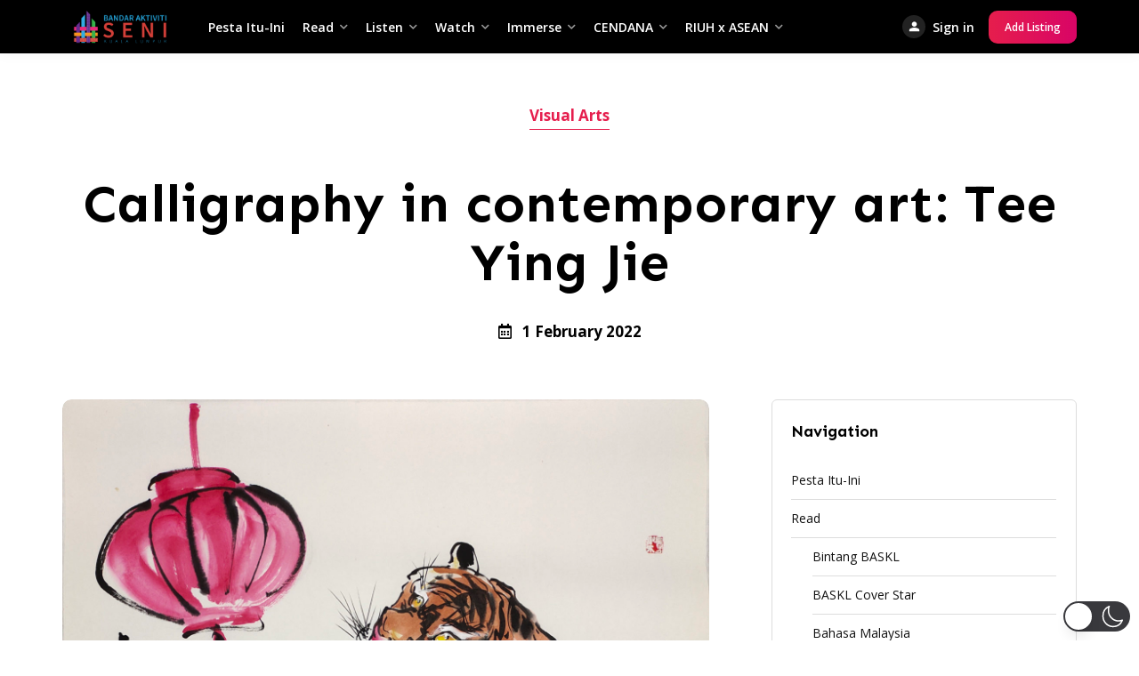

--- FILE ---
content_type: text/css
request_url: https://baskl.com.my/wp-content/plugins/brikk-utilities/assets/dist/css/base.css?ver=1.3.4
body_size: 3603
content:
.brk-carousel-search{position:relative;display:flex;flex-direction:column;justify-content:center;max-width:1600px;padding:1.5rem 0;z-index:2}@media (min-width:992px){.brk-carousel-search .rz-filter-tab .rz-tab-flyout,.brk-carousel-search .rz-guests .rz--dropdown{min-width:280px;max-width:300px}}.brk-carousel-search .brk--main{position:relative;margin:0;z-index:2}.brk-carousel-search .brk--main .brk--bottom-text,.brk-carousel-search .brk--main .brk--top-text{display:block;font-size:25px;font-weight:700;margin-bottom:1.5rem}.brk-carousel-search .brk--main .brk--title{margin:.75rem 0 1.5rem;font-size:65px;line-height:1.25;font-weight:700}.brk-carousel-search .brk--main .brk--bottom-text{font-size:24px;line-height:1.3;font-family:var(--font-heading)}@media (max-width:1199.98px){.brk-carousel-search .brk--main .brk--bottom-text,.brk-carousel-search .brk--main .brk--top-text{font-size:20px}.brk-carousel-search .brk--main .brk--title{font-size:55px}.brk-carousel-search .brk--main .brk--bottom-text{font-size:35px}}@media (max-width:991.98px){.brk-carousel-search .brk--main .brk--bottom-text,.brk-carousel-search .brk--main .brk--top-text{font-size:18px}.brk-carousel-search .brk--main .brk--title{font-size:45px}.brk-carousel-search .brk--main .brk--bottom-text{font-size:25px}}@media (max-width:767.98px){.brk-carousel-search .brk--main .brk--bottom-text,.brk-carousel-search .brk--main .brk--top-text{font-size:17px}.brk-carousel-search .brk--main .brk--title{font-size:33px}.brk-carousel-search .brk--main .brk--bottom-text{font-size:21px}}@media (max-width:575.98px){.brk-carousel-search .brk--main .brk--bottom-text,.brk-carousel-search .brk--main .brk--top-text{font-size:16px}.brk-carousel-search .brk--main .brk--bottom-text{font-size:17px}}.brk-carousel-search .brk--content{display:none;margin-left:auto;margin-right:auto}.brk-carousel-search .brk--content.brk-active{display:block}.brk-carousel-search .brk--cont-search{width:100%}.brk-carousel-search .brk--button-cta{margin-top:1.5rem}.brk-carousel-search .brk-carousel-search-type{position:relative;margin:0 0 30px;color:#000;z-index:3}.brk-carousel-search .brk-carousel-search-type.brk-active{display:block}.brk-carousel-search.brk--position-top .brk--cont-search{margin-top:2.75rem}@media (max-width:767.98px){.brk-carousel-search.brk--position-top .brk--cont-search{margin-top:.5rem}}.brk-carousel-search .rz-search-form{text-align:left}.brk-carousel-search .rz-search-form .rz--form{display:flex;background-color:#fff;border-radius:10px;box-shadow:-5px 5px 25px 0 rgba(0,0,0,.07)}@media (max-width:767.98px){.brk-carousel-search .rz-search-form .rz--form{flex-wrap:wrap;border-radius:10px}}.brk-carousel-search .rz-search-form .rz-search-mods{flex:1;display:flex}@media (max-width:767.98px){.brk-carousel-search .rz-search-form .rz-search-mods{flex-wrap:wrap}}.brk-carousel-search .rz-search-form .rz-search-mods>.rz-mod{display:flex;flex-direction:column;justify-content:center;border-right:1px solid #ddd}@media (max-width:767.98px){.brk-carousel-search .rz-search-form .rz-search-mods>.rz-mod{position:relative;flex:0 1 100%;border:0;border-bottom:1px solid #ddd}.brk-carousel-search .rz-search-form .rz-search-mods>.rz-mod[data-col="6"]{flex:0 1 50%;max-width:50%}.brk-carousel-search .rz-search-form .rz-search-mods>.rz-mod[data-col="6"]:after{position:absolute;top:0;right:-.5px;bottom:0;content:"";width:1px;background-color:#ddd}}.brk-carousel-search .rz-search-form .rz-search-mods>.rz-mod:last-child{border-right:0}.brk-carousel-search .rz-search-form .rz-search-mods>.rz-mod>.rz-form-group{padding:0;margin-bottom:0}.brk-carousel-search .rz-search-form .rz-search-mods>.rz-mod>.rz-form-group>.rz-heading{display:none}.brk-carousel-search .rz-search-form .rz-search-mods>.rz-mod>.rz-form-group>.rz-geo-field input,.brk-carousel-search .rz-search-form .rz-search-mods>.rz-mod>.rz-form-group>.rz-number-type-number>input[type=number],.brk-carousel-search .rz-search-form .rz-search-mods>.rz-mod>.rz-form-group>.rz-quick input,.brk-carousel-search .rz-search-form .rz-search-mods>.rz-mod>.rz-form-group>.rz-select select,.brk-carousel-search .rz-search-form .rz-search-mods>.rz-mod>.rz-form-group>input[type=text]{height:60px;line-height:61px;padding:0 21px;background-color:transparent!important;box-shadow:none;border-radius:0}@media (max-width:767.98px){.brk-carousel-search .rz-search-form .rz-search-mods>.rz-mod>.rz-form-group>.rz-geo-field input,.brk-carousel-search .rz-search-form .rz-search-mods>.rz-mod>.rz-form-group>.rz-number-type-number>input[type=number],.brk-carousel-search .rz-search-form .rz-search-mods>.rz-mod>.rz-form-group>.rz-quick input,.brk-carousel-search .rz-search-form .rz-search-mods>.rz-mod>.rz-form-group>.rz-select select,.brk-carousel-search .rz-search-form .rz-search-mods>.rz-mod>.rz-form-group>input[type=text]{height:51px;line-height:51px}}.brk-carousel-search .rz-search-form .rz-search-mods>.rz-mod>.rz-form-group>.rz-calendar-date,.brk-carousel-search .rz-search-form .rz-search-mods>.rz-mod>.rz-form-group>.rz-number-type-range,.brk-carousel-search .rz-search-form .rz-search-mods>.rz-mod>.rz-form-group>.rz-number-type-stepper,.brk-carousel-search .rz-search-form .rz-search-mods>.rz-mod>.rz-form-group>.rz-range-type-number{padding:1rem}.brk-carousel-search .rz-search-form .rz-search-mods>.rz-mod>.rz-form-group>.rz-checkbox{margin:0 0 0 1rem}.brk-carousel-search .rz-search-form .rz-search-mods>.rz-mod>.rz-form-group>.rz-checklist{padding:1rem}.brk-carousel-search .rz-search-form .rz-search-mods>.rz-mod>.rz-form-group>.rz-checklist .rz-checkbox{margin-top:.75rem;margin-bottom:.75rem}.brk-carousel-search .rz-search-form .rz-search-mods>.rz-mod>.rz-form-group>.rz-select2 select{background-color:transparent}.brk-carousel-search .rz-search-form .rz-search-mods>.rz-mod>.rz-form-group>.rz-select2 .select2-container .select2-selection--single{height:61px;background-color:transparent;box-shadow:none;border-radius:0}@media (max-width:767.98px){.brk-carousel-search .rz-search-form .rz-search-mods>.rz-mod>.rz-form-group>.rz-select2 .select2-container .select2-selection--single{height:51px}}.brk-carousel-search .rz-search-form .rz-search-mods>.rz-mod>.rz-form-group>.rz-select2 .select2-container .select2-selection--single .select2-selection__rendered{line-height:61px}@media (max-width:767.98px){.brk-carousel-search .rz-search-form .rz-search-mods>.rz-mod>.rz-form-group>.rz-select2 .select2-container .select2-selection--single .select2-selection__rendered{line-height:51px}}.brk-carousel-search .rz-search-form .rz-search-mods>.rz-mod>.rz-form-group>.rz-select2>.select2-container.select2-container--open .select2-selection__arrow,.brk-carousel-search .rz-search-form .rz-search-mods>.rz-mod>.rz-form-group>.rz-select2>.select2-container .select2-selection .select2-selection__arrow{height:61px}@media (max-width:767.98px){.brk-carousel-search .rz-search-form .rz-search-mods>.rz-mod>.rz-form-group>.rz-select2>.select2-container.select2-container--open .select2-selection__arrow,.brk-carousel-search .rz-search-form .rz-search-mods>.rz-mod>.rz-form-group>.rz-select2>.select2-container .select2-selection .select2-selection__arrow{height:51px}}.brk-carousel-search .rz-search-form .rz-search-mods>.rz-mod>.rz-form-group>.rz-buttons,.brk-carousel-search .rz-search-form .rz-search-mods>.rz-mod>.rz-form-group>.rz-radio-fieldset{padding:1rem}.brk-carousel-search .rz-search-form .rz-search-mods>.rz-mod>.rz-form-group>.rz-guests .rz--label{height:61px;padding:0 40px 0 20px;line-height:61px;background-color:transparent}@media (max-width:767.98px){.brk-carousel-search .rz-search-form .rz-search-mods>.rz-mod>.rz-form-group>.rz-guests .rz--label{height:51px;line-height:51px}}.brk-carousel-search .rz-search-form .rz-search-mods>.rz-mod>.rz-form-group>.rz-guests table{margin:0}.brk-carousel-search .rz-search-form .rz-search-mods>.rz-mod>.rz-form-group .rz-calendar-picker>.rz-heading{display:none}.brk-carousel-search .rz-search-form .rz-search-mods>.rz-mod>.rz-form-group>.rz-geo-field input{padding-right:2.75rem!important}.brk-carousel-search .rz-search-form .rz-search-mods>.rz-mod>.rz-form-group>.rz-geo-field .rz-geo-get{right:3px}.brk-carousel-search .rz-search-form .rz-filter-tab .rz-tab-title{height:61px;padding:0 40px 0 20px;line-height:61px;background-color:transparent}@media (max-width:767.98px){.brk-carousel-search .rz-search-form .rz-filter-tab .rz-tab-title{height:51px;line-height:51px}}.brk-carousel-search .rz-search-form .rz-search-submit{flex:0 0 auto;display:flex;flex-direction:column;justify-content:center;padding:10px}.brk-carousel-search .rz-search-form .rz-search-submit .rz-button{padding:10px 13px;border-radius:50px}@media (max-width:767.98px){.brk-carousel-search .rz-search-form .rz-search-submit{flex:0 1 100%;padding:11px}.brk-carousel-search .rz-search-form .rz-search-submit .rz-button{padding-left:13px;padding-right:13px}}@media (max-width:767.98px){.brk-carousel-search .brk--container{display:flex;flex-direction:column}.brk-carousel-search .brk--container .brk-carousel-nav{order:2}.brk-carousel-search .brk--container .brk--cont-search{order:1}.brk-carousel-search .brk--container .brk--cont-heading{order:3}}.brk-carousel-search.brk--style-horizontal .brk-carousel-nav{position:relative;list-style:none;margin:0 -.5rem 2.75rem;font-size:0;z-index:2}@media (max-width:767.98px){.brk-carousel-search.brk--style-horizontal .brk-carousel-nav{margin:0 0 .5rem}}.brk-carousel-search.brk--style-horizontal .brk-carousel-nav li{display:inline-block;margin:.25rem .5rem}@media (max-width:991.98px){.brk-carousel-search.brk--style-horizontal .brk-carousel-nav li{margin:.25rem}}.brk-carousel-search.brk--style-horizontal .brk-carousel-nav li a{display:flex;justify-content:center;align-items:center;padding:8px 18px;background:transparent;backdrop-filter:blur(7px);-webkit-backdrop-filter:blur(7px);color:#fff;font-size:13px;line-height:21px;font-weight:600;text-decoration:none;box-shadow:-2px 2px 10px 0 rgba(0,0,0,.08);border-radius:50px}@media (max-width:767.98px){.brk-carousel-search.brk--style-horizontal .brk-carousel-nav li a{padding:4px 12px;font-size:12px;line-height:23px}}.brk-carousel-search.brk--style-horizontal .brk-carousel-nav li.brk-active a,.brk-carousel-search.brk--style-horizontal .brk-carousel-nav li:hover a{background-color:var(--minor);color:#fff;box-shadow:none}.brk-carousel-search.brk--style-vertical .brk-carousel-nav{display:flex;flex-wrap:wrap;list-style:none;margin:0 -.5rem;order:2}@media (max-width:767.98px){.brk-carousel-search.brk--style-vertical .brk-carousel-nav{font-size:14px}}.brk-carousel-search.brk--style-vertical .brk-carousel-nav li{padding:.25rem .5rem}.brk-carousel-search.brk--style-vertical .brk-carousel-nav li a{display:block;background:transparent;color:#000;font-weight:700;border-bottom:3px solid #fff}.brk-carousel-search.brk--style-vertical .brk-carousel-nav li.brk-active a,.brk-carousel-search.brk--style-vertical .brk-carousel-nav li:hover a{border-color:#111}.brk-carousel-search.brk--style-vertical .brk--cont-search{margin-top:1.5rem}.brk-carousel-search.brk--style-vertical .brk--container{background:#fff;padding:2rem;border-radius:10px;max-width:555px;margin-right:auto;margin-left:0}@media (max-width:991.98px){.brk-carousel-search.brk--style-vertical .brk--container{padding:1.5rem;max-width:100%}}@media (max-width:767.98px){.brk-carousel-search.brk--style-vertical .brk--container{padding:1.25rem 1rem}}.brk-carousel-search.brk--style-vertical .brk--cont-heading{color:var(--name)!important;text-align:left}.brk-carousel-search.brk--style-vertical .brk--cont-heading .brk--title{margin:0 0 1.25rem;font-size:34px;line-height:1.25}@media (max-width:991.98px){.brk-carousel-search.brk--style-vertical .brk--cont-heading .brk--title{font-size:24px}}.brk-carousel-search.brk--style-vertical .brk--cont-heading .brk--bottom-text{font-size:17px}@media (max-width:991.98px){.brk-carousel-search.brk--style-vertical .brk--cont-heading .brk--bottom-text{font-size:15px;font-weight:400}}.brk-carousel-search.brk--style-vertical .brk--button-cta{margin:0 0 1.5rem}.brk-carousel-search.brk--style-vertical .brk--cont-heading,.brk-carousel-search.brk--style-vertical .brk--content{order:2}.brk-carousel-search.brk--style-vertical .brk-carousel-search-type{margin-bottom:0}.brk-carousel-search.brk--style-vertical .rz-search-form .rz--form{flex-wrap:wrap;border-radius:10px;box-shadow:inset 0 0 0 1px #ddd}.brk-carousel-search.brk--style-vertical .rz-search-form .rz-search-mods{flex-wrap:wrap}.brk-carousel-search.brk--style-vertical .rz-search-form .rz-search-mods>.rz-mod{position:relative;flex:0 1 100%;border:0;border-bottom:1px solid #ddd}.brk-carousel-search.brk--style-vertical .rz-search-form .rz-search-mods>.rz-mod[data-col="6"]{flex:0 1 50%}.brk-carousel-search.brk--style-vertical .rz-search-form .rz-search-mods>.rz-mod[data-col="6"]:after{position:absolute;top:0;right:0;bottom:0;content:"";width:1px;background-color:#ddd}.brk-carousel-search.brk--style-vertical .rz-search-form .rz-search-submit{flex:0 1 100%;padding:8px 10px}.brk-carousel-search.brk--style-vertical .rz-search-form .rz-search-submit .rz-button{padding:13px}@media (max-width:991.98px){.brk-carousel-search.brk--style-vertical .rz-search-form .rz-search-submit .rz-button{padding:10px}}@media (min-width:992px){.brk-carousel-search.brk--style-vertical .rz-filter-tab .rz-tab-flyout,.brk-carousel-search.brk--style-vertical .rz-guests .rz--dropdown{transform:translateY(-50%);left:100%;margin-top:0;margin-left:2rem}}@media (max-width:991.98px){.brk-bxs-container{overflow:hidden;overflow-x:auto;margin:0 -1rem;padding:0 1rem}}.brk-bxs.brk--static{display:grid;gap:1.5rem 1.5rem}.brk-bxs.brk--static[data-cols="1"]{grid-template-columns:1fr}.brk-bxs.brk--static[data-cols="2"]{grid-template-columns:repeat(2,1fr)}.brk-bxs.brk--static[data-cols="3"]{grid-template-columns:repeat(3,1fr)}.brk-bxs.brk--static[data-cols="4"]{grid-template-columns:repeat(4,1fr)}.brk-bxs.brk--static[data-cols="5"]{grid-template-columns:repeat(5,1fr)}.brk-bxs.brk--static[data-cols="6"]{grid-template-columns:repeat(6,1fr)}.brk-bxs.brk--static .brk--cell{display:flex;flex:1}.brk-bxs.brk--static .brk-bx-item{padding-top:90%}.brk-bxs.brk--dynamic{display:grid;grid-auto-rows:25vh;gap:1.5rem 1.5rem;grid-template-columns:repeat(4,1fr)}.brk-bxs.brk--dynamic .brk--cell{display:flex;flex:1}.brk-bxs.brk--dynamic[data-items="6"] .brk--cell:first-child,.brk-bxs.brk--dynamic[data-items="6"] .brk--cell:nth-child(4),.brk-bxs.brk--dynamic[data-items="7"] .brk--cell:first-child{grid-column:1/3}.brk-bxs.brk--dynamic[data-items="4"] .brk--cell:first-child,.brk-bxs.brk--dynamic[data-items="5"] .brk--cell:first-child{grid-column:1/3;grid-row:1/3}.brk-bxs.brk--dynamic[data-items="4"] .brk--cell:nth-child(2){grid-column:3/5}.brk-bxs.brk--dynamic[data-items="3"]{grid-template-columns:repeat(2,1fr)}.brk-bxs.brk--dynamic[data-items="3"] .brk--cell:first-child{grid-row:1/3}.brk-bxs.brk--dynamic[data-items="2"]{grid-template-columns:repeat(2,1fr);grid-auto-rows:50vh}.brk-bxs.brk--dynamic[data-items="1"]{grid-template-columns:1fr;grid-auto-rows:50vh}@media (max-width:991.98px){.brk-bxs.brk--dynamic,.brk-bxs.brk--static{display:flex;gap:initial;margin:0 -.5rem}.brk-bxs.brk--dynamic .brk--cell,.brk-bxs.brk--static .brk--cell{flex:0 0 72vw;width:auto;height:65vw;margin:0 .5rem}.brk-bxs.brk--dynamic .brk--cell:last-child,.brk-bxs.brk--static .brk--cell:last-child{padding-right:1rem}}.brk-bx-item{position:relative;transition:all .3s;width:100%;background-color:#333;background-size:cover;background-position:50%;box-shadow:-10px 10px 25px 0 rgba(0,0,0,.15);border-radius:10px;overflow:hidden}@media (max-width:991.98px){.brk-bx-item{box-shadow:none}}@media (min-width:1025px){.brk-bx-item:hover{transform:translateY(-6px);box-shadow:-10px 10px 25px 0 rgba(0,0,0,.3)}}.brk-bx-item:after{position:absolute;top:45%;right:0;bottom:0;left:0;content:"";background:linear-gradient(0deg,rgba(0,0,0,.8),transparent)}.brk-bx-item .rz-dummy-image{position:absolute;top:0;right:0;bottom:0;left:0;padding-top:0}.brk-bx-item .brk--content{position:absolute;right:0;bottom:0;left:0;padding:1.75rem;color:#fff;z-index:1}.brk-bx-item .brk--name{display:block;font-size:18px;font-weight:700}@media (max-width:575.98px){.brk-bx-item .brk--name{font-size:16px}}.brk-bx-item .brk--desc{display:block;margin-top:.25rem;font-size:15px}@media (max-width:991.98px){.brk-bx-item .brk--desc{font-size:14px;font-weight:400}}@media (max-width:767.98px){.brk-bx-item .brk--desc{display:none}}.brk-bx-item .rz--details{display:flex;align-items:center;margin-bottom:.5rem;color:#fff}@media (max-width:767.98px){.brk-bx-item .rz--details{margin-bottom:.1rem}}.brk-bx-item .rz--details>i{margin-right:1rem}.brk-bx-item .rz--details ul{display:flex;margin:0 -5px;list-style:none}.brk-bx-item .rz--details li{margin:0 5px}.brk-bx-item .rz--details li:after{content:", "}.brk-bx-item .rz--details li:last-child:after{content:none}.brk-bx-item .rz--details span{font-weight:700}@media (max-width:767.98px){.brk-bx-item .rz--details span{font-size:14px;font-weight:400}}.brk-bx-item .brk--post{position:absolute;top:0;right:0;bottom:0;left:0;display:flex;flex-direction:column;z-index:1}.brk-bx-item .brk--post .rz-listing-favorite{position:absolute;top:1.75rem;left:1.75rem}.brk-bx-item .brk--post .rz--review{position:absolute;top:1.5rem;right:1.5rem;display:flex;justify-content:center;align-items:center;padding:0 12px;background:linear-gradient(90deg,var(--main),var(--main-shade));color:#fff;font-size:16px;line-height:30px;font-weight:700;border-radius:50px}@media (max-width:767.98px){.brk-bx-item .brk--post .rz--review{top:1rem;right:1rem;padding:0 9px;line-height:26px;font-size:13px}.brk-bx-item .brk--post .rz--review i{font-size:11px}}.brk-bx-item .brk--post i{margin-right:6px;line-height:150%;font-size:13px}.brk-bx-item .brk--post .brk--bottom{padding:1.5rem;margin-top:auto;color:#fff}.brk-bx-item .brk--post .brk--bottom .brk--title{font-size:18px;line-height:1.4;font-weight:600}@media (max-width:991.98px){.brk-bx-item .brk--post .brk--bottom .brk--title{font-size:18px!important}}.brk-bx-item.brk--x2 .brk--name{font-size:26px}@media (max-width:991.98px){.brk-bx-item.brk--x2 .brk--name{font-size:18px}}@media (max-width:575.98px){.brk-bx-item.brk--x2 .brk--name{font-size:16px}}.brk-bx-item.brk--x2 .brk--post .brk--bottom .brk--title{font-size:24px}@media (max-width:767.98px){.brk-bx-item.brk--x2 .brk--post .brk--bottom .brk--title{font-size:16px}}@media (max-width:991.98px){.brk-boxes-trendy-container{overflow:hidden;overflow-x:auto;margin:0 -1rem;padding:0 1rem}}.brk-boxes-trendy{display:flex;flex-wrap:wrap;justify-content:center;margin:-.75rem;text-align:center}@media (max-width:991.98px){.brk-boxes-trendy{display:block;white-space:nowrap;margin:-.5rem;font-size:0}}.brk-boxes-trendy .brk--cell{flex:0 1 14.2857%;display:flex;padding:.75rem}@media (max-width:991.98px){.brk-boxes-trendy .brk--cell{flex:0 1 auto!important;display:inline-block;padding:.5rem;width:22vw;vertical-align:top}.brk-boxes-trendy .brk--cell:last-child{margin-right:.5rem}}@media (max-width:575.98px){.brk-boxes-trendy .brk--cell{width:28vw}}.brk-boxes-trendy.brk--x5 .brk--cell{flex:0 1 20%}.brk-boxes-trendy.brk--x6 .brk--cell{flex:0 1 16.6666%}.brk-boxes-trendy.brk--x7 .brk--cell{flex:0 1 14.2857%}.brk-boxes-trendy.brk--x8 .brk--cell{flex:0 1 12.5%}.brk-boxes-trendy.brk--x9 .brk--cell{flex:0 1 11.1111%}.brk-boxes-trendy.brk--x10 .brk--cell{flex:0 1 10%}.brk-boxes-trendy .brk--item{width:100%;color:inherit;text-decoration:none}@media (max-width:991.98px){.brk-boxes-trendy .brk--item{display:flex;flex-direction:column}}.brk-boxes-trendy .brk--item .brk--image,.brk-boxes-trendy .brk--item .rz-dummy-image{position:relative;transition:all .3s;padding-top:100%;margin-bottom:1rem;background-color:#333;background-size:cover;background-position:50%;border-radius:50%;box-shadow:-10px 10px 25px 0 rgba(0,0,0,.15)}.brk-boxes-trendy .brk--item .brk--overlay{position:absolute;top:0;right:0;bottom:0;left:0;transition:all .3s;background-color:rgba(0,0,0,.6);border-radius:50%;z-index:0}.brk-boxes-trendy .brk--item .rz--overlay-element{position:relative;font-size:30px;color:#fff;z-index:1}.brk-boxes-trendy .brk--item .brk--inner{position:absolute;top:0;right:0;bottom:0;left:0;display:flex;justify-content:center;align-items:center}.brk-boxes-trendy .brk--item .brk--inner .brk--icon{position:absolute;top:3%;right:3%;width:34px;height:34px;line-height:34px;background:linear-gradient(90deg,var(--main),var(--main-shade));color:#fff;border-radius:50px;font-size:15px;text-align:center;font-weight:900;white-space:nowrap}@media (max-width:991.98px){.brk-boxes-trendy .brk--item .brk--inner .brk--icon{display:none}}.brk-boxes-trendy .brk--item .brk--inner .brk--icon i{line-height:34px}.brk-boxes-trendy .brk--item .brk--inner img{position:relative;width:100%;max-width:45%;vertical-align:middle;z-index:2}.brk-boxes-trendy .brk--item .brk--name{transition:all .3s;font-size:17px;font-weight:700}@media (max-width:991.98px){.brk-boxes-trendy .brk--item .brk--name{font-size:14px;white-space:normal}}@media (min-width:1025px){.brk-boxes-trendy .brk--item:hover .brk--image{transform:translateY(-6px);box-shadow:-10px 10px 25px 0 rgba(0,0,0,.3)}.brk-boxes-trendy .brk--item:hover .brk--name{color:var(--main)}.brk-boxes-trendy .brk--item:hover .brk--overlay{background-color:rgba(0,0,0,.4)}}.brk-boxes-trendy.brk--square .brk--image,.brk-boxes-trendy.brk--square .brk--inner,.brk-boxes-trendy.brk--square .brk--overlay,.brk-boxes-trendy.brk--square .rz-dummy-image{border-radius:10px}.brk-boxes-trendy.brk--square.brk--double-height .brk--image,.brk-boxes-trendy.brk--square.brk--double-height .rz-dummy-image{padding-top:140%}.brk-cards{display:grid;grid-template-columns:repeat(auto-fit,minmax(250px,1fr));margin:-.75rem}.brk-cards .brk--cell{display:flex;padding:.75rem}.brk-cards .brk--item{flex:1;display:flex;flex-direction:column;padding:1.5rem;border:1px solid hsla(0,0%,64.7%,.3);text-decoration:none;border-radius:10px;overflow:hidden}.brk-cards .brk--item>:last-child{margin-bottom:0}.brk-cards .brk--item img{max-width:22%;margin:0 0 1.5rem;vertical-align:top}.brk-cards a{color:inherit}@media (min-width:1025px){.brk-cards a.brk--item:hover{transform:translateY(-7px);box-shadow:0 0 35px rgba(0,0,0,.085)}}.brk-cards i{display:block;margin:0 0 1.25rem;font-size:30px;color:var(--main)}.brk-cards .brk--name{margin:0 0 1.25rem;font-size:23px}.brk-cards .brk--description{margin:0 0 1.25rem;font-weight:400;font-size:14px}.brk-cards .brk--description p:last-child{margin-bottom:0}.brk-cards ul{margin:0;list-style:none;font-size:15px;line-height:23px;font-weight:700}.brk-cards ul li{position:relative;display:block;margin:5px 0}.brk-cards ul li:before{content:"\F058";margin-right:.75rem;font-family:Font Awesome\ 5 Free;font-weight:800;color:var(--main);opacity:.8}.brk-listings{overflow:hidden}.brk-listings-cta{margin-top:3rem;text-align:center}.brk-board{position:relative;background-size:cover;background-position:50%;min-height:40vh;display:flex;justify-content:center;align-items:center;text-align:center}.brk-board .brk--boxed{position:relative;max-width:800px;margin:0 auto;z-index:1}@media (max-width:991.98px){.brk-board .brk--content{padding:0 .5rem}}.brk-board .brk--title{font-size:40px;margin:0}@media (max-width:991.98px){.brk-board .brk--title{font-size:30px}}@media (max-width:575.98px){.brk-board .brk--title{font-size:22px}}.brk-board .brk--desc{font-size:21px;margin:2rem 0 0;font-weight:700}@media (max-width:991.98px){.brk-board .brk--desc{font-size:18px;font-weight:400}}@media (max-width:575.98px){.brk-board .brk--desc{font-size:15px}}.brk-board .brk--image{margin-top:3rem}.brk-board .brk--image img{vertical-align:top}.brk-board .brk--action{display:flex;justify-content:center;flex-wrap:wrap;margin-top:1.5rem}.brk-board .brk--action .brk--cell{margin:.5rem .75rem}.brk-types-container{position:relative}.brk-types-container .brk--shadow{position:absolute;top:0;right:0;left:0;height:50%;background:linear-gradient(180deg,#000,transparent);pointer-events:none;z-index:1}.brk-types{display:flex}.brk-types .brk--cell{position:relative;transition:all .65s;flex:1;color:#fff;overflow:hidden}.brk-types .brk--cell:nth-child(odd) .rz--cover{background-color:#2a2a2a}@media (min-width:1025px){.brk-types .brk--cell:hover{flex:1.1}.brk-types .brk--cell:hover .rz--cover:after{background-color:rgba(0,0,0,.25)}}.brk-types .rz--cover{position:absolute;top:0;right:0;bottom:0;left:0;background-color:#333;background-position:50%;background-size:cover;z-index:1}.brk-types .rz--cover:after{position:absolute;top:0;right:0;bottom:0;left:0;transition:all .3s;content:"";background-color:rgba(0,0,0,.6)}.brk-types .rz--content{position:absolute;top:0;right:0;bottom:0;left:0;display:flex;flex-direction:column;justify-content:center;align-items:center;max-width:18vw;padding:2rem;margin:0 auto;text-align:center;text-decoration:none;color:inherit;z-index:2}.brk-types .brk--name{font-size:26px;text-transform:uppercase}@media (max-width:767.98px){.brk-types .brk--name{font-size:20px}}@media (max-width:991.98px){.brk-types{flex-wrap:wrap}.brk-types .brk--cell{transition:none;flex:0 1 100%;max-width:100%;min-height:60vh}.brk-types .rz--content{max-width:100%}}.elementor-page .elementor-toggle .elementor-tab-content,.elementor-page .elementor-toggle .elementor-tab-title{padding-left:0;padding-right:0;border-bottom:1px solid hsla(0,0%,47.8%,.4)}

--- FILE ---
content_type: text/css
request_url: https://baskl.com.my/wp-content/plugins/routiz/assets/dist/css/explore.css?ver=1.3.9
body_size: 3480
content:
.rz-font-heading{font-family:Poppins}.rz-explore{position:relative;display:flex;flex-wrap:wrap;margin:0 -.75rem}.rz-explore .rz-explore-content{position:relative;flex:1 1;max-width:100%;padding:0 .75rem}.rz-explore .rz-explore-sidebar{position:relative;flex:0 1 33.3334%;max-width:33.3334%;padding:0 .75rem}@media (min-width:992px){.rz-explore-style--map_x3 .rz-explore .rz-explore-sidebar{flex:0 1 50%;max-width:50%}}.rz-dynamic{position:relative}.rz-explore-map{background-color:#f9f9f9;height:460px;border-radius:10px}.rz-explore-map.rz--no-map{display:flex;justify-content:center;align-items:center}.rz-map-zoom{position:absolute;right:20px;bottom:20px;display:flex;flex-direction:column;background-color:#222;border-radius:6px;overflow:hidden;z-index:1}@media (max-width:1299.98px){.rz-map-zoom{bottom:84px}}@media (max-width:991.98px){.rz-map-zoom{bottom:105px}}.rz-map-zoom .rz--zoom-in,.rz-map-zoom .rz--zoom-out{width:30px;height:30px;line-height:30px;text-align:center;color:#fff}.rz-explore-listings{padding:1.5rem}@media (max-width:1199.98px){.rz-explore-listings .rz-listings[data-cols] .rz-listing-item{flex:0 1 100%;max-width:100%}}@media (max-width:991.98px){.rz-explore-listings{padding:1rem}}.rz-dynamic-map{position:relative;overflow:hidden}.rz-dynamic-map .rz-map-overlay{position:absolute;top:0;right:0;bottom:0;left:0;transition:all .3s;background-color:hsla(0,0%,100%,.3);opacity:0;visibility:hidden}.rz-ajaxing .rz-dynamic-map .rz-map-overlay{opacity:1;visibility:visible}.rz-dynamic-map .rz-preloader{position:absolute;top:50%;left:50%;height:40px;margin:-10px 0 0 -10px;background-color:#fff;box-shadow:0 0 0 1px rgba(0,0,0,.05),0 3px 15px rgba(0,0,0,.15)}.rz-marker{position:absolute;transform:translate(-50%,-50%);transition:transform .2s;text-align:center;color:#000;cursor:pointer;z-index:1;transform-origin:0 0!important}.rz-marker.rz-marker-icon{width:38px;height:38px;font-size:19.5px;border-radius:50%}.rz-marker.rz-marker-field,.rz-marker.rz-marker-icon{display:flex;justify-content:center;align-items:center;background-color:#fff;box-shadow:0 0 0 1px rgba(0,0,0,.05),0 3px 15px rgba(0,0,0,.15)}.rz-marker.rz-marker-field{padding:8px 13px;font-size:14px;font-weight:600;border-radius:50px;white-space:nowrap}.rz-marker .rz-marker-image img{vertical-align:middle}.rz-marker-field.rz-marker-over,.rz-marker-icon.rz-marker-over{background-color:#111;color:hsla(0,0%,100%,.95)}.rz-marker.rz-marker-over,.rz-marker:hover{z-index:2;transform:scale(1.14) translateX(-50%) translateY(-50%)}.rz-marker.rz-infobox-open{opacity:0}.rz-infobox-outer{border-radius:10px;background-color:var(--bg-white);box-shadow:0 8px 20px rgba(0,0,0,.22)}.rz-infobox{position:relative;width:270px;border-radius:10px}@media (max-width:991.98px){.rz-infobox{width:180px}}.rz-infobox:after{position:absolute;bottom:-10px;left:50%;transform:rotate(45deg);content:"";width:20px;height:20px;margin-left:-10px;background-color:var(--bg-white);border-radius:0 0 5px 0;box-shadow:8px 10px 10px rgba(0,0,0,.22);z-index:1}.rz-infobox .rz-listing-review{display:none}.rz-infobox-close{position:absolute;top:3px;right:3px;display:none!important;width:20px;height:20px;background-color:red;cursor:pointer}.rz-infobox-cover{position:relative}.rz-infobox-content{position:relative;display:block;padding:12px 16px 16px;text-decoration:none!important}@media (max-width:991.98px){.rz-infobox-content{padding:9px 12px}}.rz-infobox-content .rz-listing-bottom{margin:0}@media (max-width:991.98px){.rz-infobox-content .rz-listing-bottom{margin-bottom:2px;font-size:13px}}.rz-infobox-content .rz-title{margin-bottom:.5rem;color:var(--name)}.rz-infobox-content .rz-title .rz--verified{margin-right:.25rem}.rz-infobox-content .rz-listing-tagline{margin:.5rem 0}.rz-infobox-content h4{margin:0;font-size:15px;font-weight:600;font-family:var(--font-body)}@media (max-width:991.98px){.rz-infobox-content h4{font-size:13px;text-overflow:ellipsis;overflow:hidden;white-space:nowrap}}.rz-infobox-gallery-outer{position:relative;height:180px;background-color:#f1f1f1;border-radius:10px 10px 0 0;overflow:hidden}.rz-infobox-gallery{opacity:0;overflow:hidden;transition:opacity .3s;-webkit-transition:opacity .3s}.rz-infobox-gallery.rz-ready{opacity:1}.rz-infobox-gallery .rz-infobox-gallery-item{width:100%;height:180px;border-radius:0;opacity:0;background-size:cover;background-position:50%;transition:opacity .3s!important;-webkit-transition:opacity .3s!important}.rz-infobox .rz-listing-image{border-radius:10px 10px 0 0}.rz-infobox-image{display:block}.rz-infobox-image .rz-image{display:block;width:100%;padding-top:66.4%;border-radius:10px;background-size:cover;background-position:50%}.rz-listings{position:relative;margin:-.75rem;padding:0;list-style:none;display:flex;flex-wrap:wrap}@media (max-width:991.98px){.rz-listings{margin:-.5rem}}.rz-listings .rz-listing-item{flex:0 1 33.3333%;display:flex;flex-direction:column;max-width:33.3333%;padding:.75rem}@media (max-width:991.98px){.rz-listings .rz-listing-item{flex:0 1 50%;max-width:50%;padding:.5rem}}@media (max-width:575.98px){.rz-listings .rz-listing-item{flex:0 1 100%;max-width:100%}}.rz-listings .rz-listing-item>a{height:100%}.rz-listings[data-cols="1"] .rz-listing-item{flex:0 1 100%;max-width:100%}.rz-listings[data-cols="2"] .rz-listing-item{flex:0 1 50%;max-width:50%}@media (max-width:575.98px){.rz-listings[data-cols="2"] .rz-listing-item{flex:0 1 100%;max-width:100%}}.rz-listings[data-cols="3"] .rz-listing-item{flex:0 1 33.3333%;max-width:33.3333%}@media (max-width:991.98px){.rz-listings[data-cols="3"] .rz-listing-item{flex:0 1 50%;max-width:50%}}@media (max-width:575.98px){.rz-listings[data-cols="3"] .rz-listing-item{flex:0 1 100%;max-width:100%}}.rz-listings[data-cols="4"] .rz-listing-item{flex:0 1 25%;max-width:25%}@media (max-width:991.98px){.rz-listings[data-cols="4"] .rz-listing-item{flex:0 1 50%;max-width:50%}}@media (max-width:575.98px){.rz-listings[data-cols="4"] .rz-listing-item{flex:0 1 100%;max-width:100%}}.rz-listings[data-cols="5"] .rz-listing-item{flex:0 1 20%;max-width:20%}@media (max-width:991.98px){.rz-listings[data-cols="5"] .rz-listing-item{flex:0 1 50%;max-width:50%}}@media (max-width:575.98px){.rz-listings[data-cols="5"] .rz-listing-item{flex:0 1 100%;max-width:100%}}.rz-listings[data-cols="6"] .rz-listing-item{flex:0 1 16.6666%;max-width:16.6666%}@media (max-width:991.98px){.rz-listings[data-cols="6"] .rz-listing-item{flex:0 1 50%;max-width:50%}}@media (max-width:575.98px){.rz-listings[data-cols="6"] .rz-listing-item{flex:0 1 100%;max-width:100%}}.rz-listings .rz-listing-space{flex:0 1 100%!important;max-width:100%!important}.rz-listing{transition:opacity .2s;flex:1}.rz-ajaxing .rz-listing{opacity:.7}.rz-listing a{text-decoration:none}.rz-listing .rz--heading{display:flex}.rz-listing .rz--heading .rz--main{flex:1}.rz-listing .rz--heading .rz--review{white-space:nowrap;margin-left:2rem;text-align:right}.rz-listing .rz-title .rz--verified{margin-right:5px;font-size:15px}.rz-listing .rz-title h4{max-height:3rem;overflow:hidden;font-size:15px;font-weight:600;margin:0 0 .5rem}.rz-listing .rz-listing-review{font-size:15px;font-weight:700}.rz-listing.rz-cover--author,.rz-listing.rz-cover--none{border:1px solid hsla(0,0%,64.7%,.4);padding:1.25rem;border-radius:10px}.rz-listing-author{display:flex;padding-bottom:1.25rem;margin-bottom:1.25rem;color:inherit;border-bottom:1px solid hsla(0,0%,74.5%,.4);text-decoration:none}.rz-listing-author .rz--image{flex:0 1 40px;max-width:40px;margin-right:1rem}.rz-listing-author .rz--image img{border-radius:50%}.rz-listing-author .rz--name{flex:1;display:flex;flex-direction:column;justify-content:center}.rz-listing-image{border-radius:10px;overflow:hidden}.rz-listing-gallery{position:absolute;top:0;right:0;bottom:0;left:0}.rz-listing-gallery.rz-ready{display:block}.rz-listing-geo{margin:0 0 .5rem;font-size:14px}.rz-listing-tagline{margin:1rem 0;opacity:.6;font-size:14px}.rz-listing-cover{position:relative;margin-bottom:1rem}.rz-listing-cover .rz-listing-cover-inner{position:relative;box-shadow:-3px 3px 14px rgba(0,0,0,.1);border-radius:10px;overflow:hidden;z-index:2;transition:all .2s}.rz-ajaxing .rz-listing-cover .rz-listing-cover-inner{opacity:.5}.rz-listing-cover:after{content:"";position:absolute;top:0;right:0;bottom:0;left:0;background-color:#f6f6f6;border-radius:10px;overflow:hidden;z-index:1}.rz-listing-image{position:relative;display:block}.rz-listing-image .rz-image{display:block;width:100%;padding-top:66.4%;background-size:cover;background-position:50%;text-indent:-9999px;font-size:0}.rz-listing-content{display:block;color:inherit}.rz-listing-gallery .rz-listing-gallery-item{transition:opacity .3s;width:100%;padding-top:66.4%;opacity:0;background-size:cover;background-position:50%}.rz-slider{visibility:hidden}.rz-slider.rz-ready{visibility:visible}.rz-slider-nav{position:absolute;top:0;bottom:0;width:80px;opacity:0;visibility:hidden}.rz-infobox:hover .rz-slider-nav,.rz-listing:hover .rz-slider-nav{opacity:1;visibility:visible}@media (max-width:767.98px){.rz-slider-nav{opacity:1;visibility:visible}}.rz-slider-nav span{position:absolute;top:50%;transform:translateY(-50%);transition:all .3s;width:28px;height:28px;background-color:#fff;text-align:center;border-radius:50%;box-shadow:0 2px 4px rgba(0,0,0,.18)}.rz-slider-nav span i{line-height:28px;font-size:13px;color:#000}.rz-slider-nav.rz-nav-prev{left:0;background:linear-gradient(270deg,transparent 0,rgba(0,0,0,.25))}.rz-slider-nav.rz-nav-prev span{left:10px}.rz-slider-nav.rz-nav-prev span i{margin-left:-1px}.rz-slider-nav.rz-nav-next{right:0;background:linear-gradient(90deg,transparent 0,rgba(0,0,0,.25))}.rz-slider-nav.rz-nav-next span{right:10px}.rz-slider-nav.rz-nav-next span i{margin-left:1px}.flickity-viewport{transition:none!important;-webkit-transition:none!important}.flickity-button:disabled{pointer-events:auto}.rz-listing-details{margin-top:7px;padding-top:2px;border-top:1px solid hsla(0,0%,74.5%,.4);pointer-events:none}.rz-listing-details ul{display:flex;flex-wrap:wrap;padding:0;margin:5px -6px;list-style:none;font-size:13px}.rz-listing-details ul li{margin:5px 6px;vertical-align:middle}.rz-listing-details ul li span{display:block;color:#aaa}.rz-listing-details ul li i{margin-right:5px}.rz-listing-bottom{margin:9px 0 0;font-size:14px;font-family:Poppins;font-size:15px;font-weight:600;color:var(--main)}.rz-listing-bottom ul{margin:0 -3px;list-style:none}.rz-listing-bottom li{margin:0 3px}.rz-listing-bottom i{min-width:17px;margin-right:.35rem}.rz-listing-priority{margin:0 -5px 1.25rem;font-size:14px}.rz-listing-priority .rz--tag{display:inline-block;padding:0 11px;margin:0 5px;background-color:#ffe2ee;color:#e45065;font-size:13px;font-weight:800;border-radius:50px;line-height:27px}.rz-cover--image .rz-listing-priority,.rz-cover--slider .rz-listing-priority,.rz-infobox-cover .rz-listing-priority{position:absolute;top:10px;left:10px;margin:0 -5px}.rz-listing-badges{position:absolute;top:10px;right:10px;list-style:none;padding:0;margin:0 -5px;display:flex;align-items:center;white-space:nowrap}.rz-listing-badges li{margin:0 5px}.rz-listing-badges *{line-height:25px;vertical-align:middle}.rz-listing-review{display:flex;align-items:center;font-size:14px;pointer-events:none;font-weight:600;color:var(--main)}.rz-listing-review i{margin-right:5px;font-size:11px}.rz-listing-favorite{position:relative;font-size:21px;color:#fff}.rz-listing-favorite i:after{position:absolute;right:0;transition:all .3s;content:"\F004";opacity:0;font-weight:900;color:#fff}.rz-listing-favorite.rz-active,.rz-listing-favorite:hover{color:var(--main)}.rz-listing-favorite.rz-active i:after{opacity:1;color:var(--main)}.rz-listing-favorite.rz-ajaxing{color:var(--main)}.rz-listing-favorite.rz-ajaxing i:after{opacity:0}.rz-listing-footer ul{display:flex;flex-wrap:wrap;padding:0;margin:8px 0;list-style:none;font-size:13px;border-left:1px solid #ddd;border-top:1px solid #ddd}.rz-listing-footer ul li{position:relative;flex:1 1 50%;border:1px solid #ddd;border-left:0;border-top:0}.rz-listing-footer ul li>span,.rz-listing-footer ul li a{position:relative;display:block;padding:5px 8px}.rz-listing-footer .rz-is-more>a{padding-right:29px}.rz-listing-footer ul li a>span{display:block;position:absolute;top:5px;right:8px;border-radius:50%}.rz-summary{margin-top:15px;font-size:13px}.rz-explore-mods .rz-mod{margin:0 0 35px}.rz-explore-mods .rz-mod:last-child{margin-bottom:0}.rz-search-mods>.rz-mod{min-width:0}.rz-search-filter .rz-mod[data-col="12"]{flex:0 1 100%;max-width:100%}.rz-search-filter .rz-mod[data-col="6"]{flex:0 1 50%;max-width:50%}.rz-search-filter .rz-mod[data-col="4"]{flex:0 1 33.3333%;max-width:33.3333%}.rz-search-filter .rz-mod[data-col="3"]{flex:0 1 25%;max-width:25%}.rz-search-filter .rz-mod[data-col="2"]{flex:0 1 16.6666%;max-width:16.6666%}.rz-search-filter .rz-mod[data-col=auto]{flex:0;max-width:100%}@media (max-width:1199.98px){.rz-search-filter .rz-mod[data-col="12"]{flex:0 1 100%;max-width:100%}.rz-search-filter .rz-mod[data-col="3"],.rz-search-filter .rz-mod[data-col="4"],.rz-search-filter .rz-mod[data-col="6"]{flex:0 1 50%;max-width:50%}}@media (max-width:575.98px){.rz-search-filter .rz-mod[data-col]{flex:0 1 100%;max-width:100%}}.rz-filter-tab{position:relative}.rz-filter-tab .rz-tab-title{position:relative;transition:all .3s;padding:0 40px 0 15px;line-height:41px;background-color:var(--field-bg);border-radius:10px;white-space:nowrap;overflow:hidden;text-overflow:ellipsis;vertical-align:top;cursor:pointer}.rz-filter-tab .rz-tab-title:after{content:"";display:block;position:absolute;content:"\F107";font-family:Font Awesome\ 5 Free;font-weight:600;line-height:20px;font-size:20px;top:50%;margin-top:-10px;right:1rem;pointer-events:none}.rz-filter-tab .rz-tab-title>span{white-space:none}.rz-filter-tab .rz-tab-title.rz-is-placeholder span{color:var(--field-text)}.rz-filter-tab .rz-tab-title ul{display:inline;margin:0;padding:0}.rz-filter-tab .rz-tab-title ul li{display:inline;font-weight:600}.rz-filter-tab .rz-tab-title ul li:after{content:"/";display:inline-block;margin:0 5px}.rz-filter-tab .rz-tab-title ul li:last-child:after{content:none}.rz-filter-tab .rz-tab-title ul li span{margin-right:4px}.rz-filter-tab .rz-tab-flyout{position:absolute;top:100%;right:0;left:0;opacity:0;visibility:hidden;min-width:300px;max-width:372px;margin-top:1rem;background-color:#fff;border-top:1px solid #eee;border-radius:10px;box-shadow:0 3px 16px 0 rgba(0,0,0,.1);z-index:90}@media (max-width:991.98px){.rz-filter-tab .rz-tab-flyout{position:fixed;top:0;right:0;bottom:64px;left:0;display:flex;flex-direction:column;max-width:none;margin-top:0;border-radius:0;box-shadow:none;overflow-y:auto}.rz-filter-tab .rz-tab-flyout .rz-tab-footer{margin-top:auto;border-top:1px solid var(--border)}}.rz-filter-tab .rz-tab-flyout .rz-tab-content{padding:1.25rem;max-height:50vh;overflow-y:auto}@media (max-width:991.98px){.rz-filter-tab .rz-tab-flyout .rz-tab-content{max-height:none;padding:1rem}.rz-filter-tab .rz-tab-flyout .rz-tab-content>.rz-grid{flex-direction:column;flex-wrap:wrap;align-items:center}.rz-filter-tab .rz-tab-flyout .rz-tab-content>.rz-grid>.rz-mod{max-width:440px}}.rz-filter-tab .rz-tab-flyout .rz-tab-content>.rz-grid>.rz-mod:last-child .rz-form-group{margin-bottom:0}.rz-filter-tab .rz-tab-flyout .rz-tab-footer{display:flex;justify-content:flex-end;align-items:center;padding:1rem 1.25rem;border-top:1px solid #eee}@media (max-width:991.98px){.rz-filter-tab .rz-tab-flyout .rz-tab-footer{padding:1rem}.rz-filter-tab .rz-tab-flyout .rz-tab-footer>*{flex:1}}@media (max-width:991.98px){.rz-filter-tab .rz-tab-flyout .rz-tab-footer .rz-button{width:100%}}.rz-filter-tab .rz-tab-flyout .rz-tab-footer .rz-clear{text-decoration:none;font-weight:600}.rz-filter-tab.rz-expand .rz-tab-title:after{transform:rotate(180deg)}.rz-filter-tab.rz-expand .rz-tab-flyout{opacity:1;visibility:visible}.rz-more-filters{margin-left:1rem}@media (max-width:991.98px){.rz-more-filters{margin-left:0}}.rz-more-filters .rz--active{display:inline-block;min-width:24px;height:24px;line-height:24px;padding:0 8px;margin-left:.5rem;background:linear-gradient(90deg,var(--main),var(--main-shade));color:#fff;font-size:11px;font-weight:700;text-align:center;border-radius:50px;vertical-align:top}.rz-filter-heading .rz--heading{font-size:19px;font-weight:600}@media (max-width:767.98px){.rz-filter-heading .rz--heading{font-size:17px}}.rz-filter-separator{display:block;height:1px;margin:.75rem 0 1.5rem;background-color:var(--border)}.rz--expand-search-filters{overflow-y:hidden}.rz-search-filter--inline{border-bottom:1px solid var(--border)}@media (max-width:991.98px){.rz--expand-search-filters .rz-search-filter--inline{bottom:64px;background-color:#fff}.rz--expand-search-filters .rz-search-filter--inline .rz--content{flex:1;display:flex;flex-direction:column;overflow-y:auto}}.rz--expand-search-filters .rz-search-filter--inline .rz--icon-filters i:before{content:"\F00D"}@media (max-width:991.98px){.rz-search-filter--inline{border-bottom:0}.rz-search-filter--inline .rz--content{display:none}}@media (max-width:991.98px){.rz-search-filter--inline{display:flex;flex-direction:column}}.rz-search-filter--inline .rz-search-filter-inner{padding:1rem 1.5rem 0}@media (max-width:991.98px){.rz-search-filter--inline .rz-search-filter-inner{padding:1rem}}.rz-search-filter--inline .rz-search-footer{display:flex;align-items:center;flex-wrap:wrap;padding:0 1.5rem 1.5rem}@media (max-width:991.98px){.rz-search-filter--inline .rz-search-footer{padding:1rem;margin:auto 0 0}.rz-search-filter--inline .rz-search-footer .rz--submit{flex:0 1 100%;order:2;margin-top:1rem}.rz-search-filter--inline .rz-search-footer .rz--submit .rz-button{width:100%}}.rz-search-filter--inline .rz-search-footer .rz-button{padding:10px 20px;font-size:15px;line-height:21px}@media (max-width:991.98px){.rz-search-filter--inline .rz-search-footer>*{padding:0}}.rz-dynamic-form{position:relative}.rz-dynamic-form .rz-search-form-replace{transition:all .3s}.rz-dynamic-form.rz-ajaxing .rz-search-form-replace{opacity:.4}.rz-favorites-list ul{list-style:none;padding:0;margin:0}.rz-favorites-list ul li{display:flex;align-items:center;margin:0 0 1.5rem}.rz-favorites-list ul li:last-child{margin-bottom:0}.rz-favorites-list ul li .rz--image{flex:0 1 70px;max-width:70px}.rz-favorites-list ul li .rz--image .rz-dummy-image{border-radius:50%}.rz-favorites-list ul li .rz--image .rz-dummy-image i{font-size:19px}.rz-favorites-list ul li .rz--image img{width:100%;border-radius:50%;vertical-align:top}.rz-favorites-list ul li .rz--content{flex:1;padding-left:1.5rem;overflow:hidden}.rz-favorites-list ul li .rz--content .rz--title{margin:0 0 4px;font-size:15px}.rz-favorites-list ul li .rz--content .rz--title a{color:#000;text-decoration:none}.rz-favorites-list ul li .rz--action{flex:0 1;padding-left:1.5rem}.rz-favorites-list ul li .rz--action .rz-remove{transition:all .3s;display:block;width:36px;height:36px;line-height:36px;background-color:#f1f1f1;color:#000;text-align:center;border-radius:50%}@media (min-width:1025px){.rz-favorites-list ul li .rz--action .rz-remove:hover{background-color:#f67884;color:#fff}}